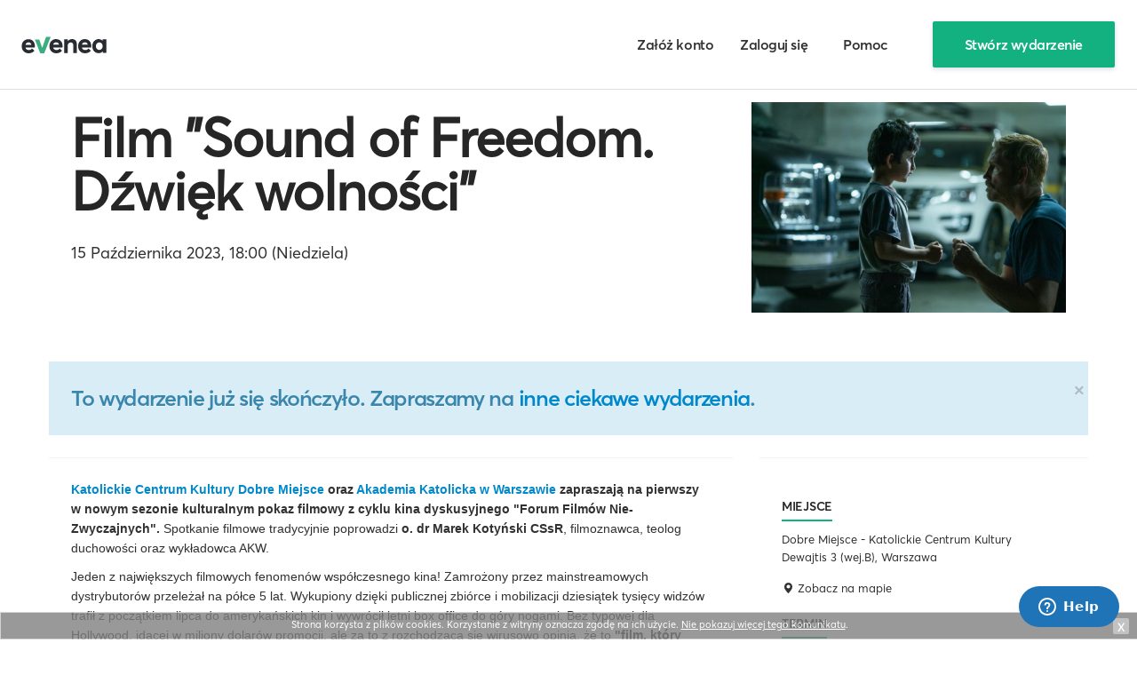

--- FILE ---
content_type: text/html; charset=UTF-8
request_url: https://app.evenea.pl/event/soudoffreedom/
body_size: 10608
content:





    
    
<!DOCTYPE html>
<head prefix="og: http://ogp.me/ns# fb: http://ogp.me/ns/fb# event: http://ogp.me/ns/event#">

    

    <!-- Google Tag Manager -->
    <script>(function(w,d,s,l,i){w[l]=w[l]||[];w[l].push({'gtm.start':
    new Date().getTime(),event:'gtm.js'});var f=d.getElementsByTagName(s)[0],
    j=d.createElement(s),dl=l!='dataLayer'?'&l='+l:'';j.async=true;j.src=
    'https://www.googletagmanager.com/gtm.js?id='+i+dl;f.parentNode.insertBefore(j,f);
    })(window,document,'script','dataLayer','GTM-KFK3N2D');</script>
    <!-- End Google Tag Manager -->





    <script src="https://cdn.useinfluence.co/static/influence-analytics.js?trackingId=INF-dcbjikjy42czgl" defer></script>
    <title>Film "Sound of Freedom. Dźwięk wolności" - Film w Warszawie, 15.10.2023 - Evenea.pl</title>

    <link rel="shortcut icon" href="https://app.evenea.pl/gfx/favicon.png" />
    <meta http-equiv="content-type" content="text/html;charset=utf-8">
    <meta name="msapplication-config" content="none"/>
    <meta name="viewport" content="width=device-width, initial-scale=1.0, maximum-scale=1.0" />
    <meta name="robots" content="index,follow" />

            <meta property="og:title" content="Film &quot;Sound of Freedom. Dźwięk wolności&quot; - Film w Warszawie, 15.10.2023"/>
        <meta name="description" content="   Katolickie Centrum Kultury Dobre Miejsce  oraz  Akademia Katolicka w Warszawie  zapraszają na pierwszy w nowym sezonie kulturalnym pokaz filmowy z cyklu kina dyskusyjnego &quot;Forum Filmów Nie-Zwyczajnych&quot;.  Spotkanie filmowe tradycyjnie poprowadzi">
                                                    <meta property="og:url" content="https://app.evenea.pl/imprezy/film/warszawa/film-sound-of-freedom-dzwiek-wolnosci-319983/?source=fb_share"/>
        <meta property="og:image" content="https://d1ll4kxfi4ofbm.cloudfront.net/file/event/319983/logo/logo3_319983_20230928110536.jpg"/>
        <meta property="og:site_name" content="Film &quot;Sound of Freedom. Dźwięk wolności&quot;"/>
        <meta property="og:description" content="   Katolickie Centrum Kultury Dobre Miejsce  oraz  Akademia Katolicka w Warszawie  zapraszają na pierwszy w nowym sezonie kulturalnym pokaz filmowy z cyklu kina dyskusyjnego &quot;Forum Filmów Nie-Zwyczajnych&quot;.  Spotkanie filmowe tradycyjnie poprowadzi"/>
        <meta property="og:type" content="event"/>
        <meta property="event:start_time" content="2023-10-15T18:00:00+02:00"/>
    
    <meta property="fb:app_id" content="180662738631570" />

    <link href="https://app.evenea.pl/bootstrap/css/bootstrap.min.css" rel="stylesheet" />
    <link href='https://fonts.googleapis.com/css?family=Lato:300,400,700,900&subset=latin,latin-ext' rel='stylesheet' type='text/css'>
    <link href="https://app.evenea.pl/css/common20200917.css" rel="stylesheet" />

    
        <link href="https://app.evenea.pl/css/minisite/minisite201911051452.css" rel="stylesheet"/>
    
            <link rel="stylesheet" media="screen and (max-width: 768px)" href="https://app.evenea.pl/css/minisite/mobile-new-202404220724.css">

        
        
        
        <link href="https://app.evenea.pl/css/form.css" rel="stylesheet">
    
                        <link rel="canonical" href="https://app.evenea.pl/imprezy/film/warszawa/film-sound-of-freedom-dzwiek-wolnosci-319983/" />
                <link href="https://app.evenea.pl/css/hubspot.css" rel="stylesheet"/>
    <link href="https://app.evenea.pl/css/main.css" rel="stylesheet"/>

    <script type="text/javascript">
    var hostname="app.evenea.pl";
    var _gaq = _gaq || [];
    </script>

    <script type="text/javascript" src="https://app.evenea.pl/js/jquery191.min.js"></script>
    <script type="text/javascript" src="https://app.evenea.pl/js/jquery-plugins-all.js"></script>
    <script type="text/javascript" src="https://app.evenea.pl/js/bootstrap.min.js"></script>

        <script type="text/javascript" src="https://app.evenea.pl/js/new.201809110905.js" ></script>
        
        <script type="text/javascript">
        window.heap=window.heap||[],heap.load=function(e,t){window.heap.appid=e,window.heap.config=t=t||{};var r=t.forceSSL||"https:"===document.location.protocol,a=document.createElement("script");a.type="text/javascript",a.async=!0,a.src=(r?"https:":"http:")+"//cdn.heapanalytics.com/js/heap-"+e+".js";var n=document.getElementsByTagName("script")[0];n.parentNode.insertBefore(a,n);for(var o=function(e){return function(){heap.push([e].concat(Array.prototype.slice.call(arguments,0)))}},p=["addEventProperties","addUserProperties","clearEventProperties","identify","removeEventProperty","setEventProperties","track","unsetEventProperty"],c=0;c<p.length;c++)heap[p[c]]=o(p[c])};
        heap.load("1501856457");
        </script>
    

        

    
    <!-- Global site tag (gtag.js) - Google Analytics -->
    <script async src="https://www.googletagmanager.com/gtag/js?id=UA-12482729-1"></script>
    <script>
      window.dataLayer = window.dataLayer || [];
      function gtag(){dataLayer.push(arguments);}
      gtag('js', new Date());

      gtag('config', 'UA-12482729-1');
    </script>
    

    
</head>

<body class="minisitePage  homepage
" ontouchstart="" and onmouseover="" id="index ">



<!-- Google Tag Manager (noscript) -->
<noscript><iframe src="https://www.googletagmanager.com/ns.html?id=GTM-KFK3N2D"
height="0" width="0" style="display:none;visibility:hidden"></iframe></noscript>
<!-- End Google Tag Manager (noscript) -->





    
    
<div id="header" class="topHeaderMain ">
	<div class="container">
		<div class="row-fluid">
			<a id="logo-desktop" class="logo" href="https://app.evenea.pl/"><img width="90" height="25" src="https://app.evenea.pl/gfx/logo_color_new.svg" alt="evenea" /></a>

			                			
			<ul class="nav pull-right" style="display:none">
				<li class="nav-signup"><a rel="nofollow" href="https://app.evenea.pl/rejestracja/?organizator=1" class="button-text">Załóż konto</a></li>
				<li class="nav-login"><a rel="nofollow" href="https://app.evenea.pl/logowanie" class="button-text">Zaloguj się</a></li>
                <li class="nav-createevent"><a rel="nofollow" href="https://help.evenea.com" class="ev-btn button-text"><span class="plus">+</span> Pomoc</a></li>
				<li class="nav-createevent"><a rel="nofollow" href="https://app.evenea.pl/rejestracja/?organizator=1" class="ev-btn ev-btn-primary"><span class="plus">+</span> Stwórz wydarzenie</a></li>
				<li class="nav-myprofile"></li>
			</ul>

            		</div>
	</div>
</div>


<div class="mobile-menu loggedIn">
	<button class="pull-right btn btn-link btn-close"><i class="fa fa-times"></i></button>
	<ul class="nav" style="clear:both;margin-top:20px;float:left;">
				<li><a href="https://app.evenea.pl/imprezy/szkolenia.html">szkolenia</a></li>
				<li><a href="https://app.evenea.pl/imprezy/konferencje.html">konferencje</a></li>
				<li><a href="https://app.evenea.pl/imprezy/koncerty.html">koncerty</a></li>
				<li><a href="https://app.evenea.pl/imprezy/imprezy.html">imprezy</a></li>
				<li><a href="https://app.evenea.pl/imprezy/kultura-i-sztuka.html">kultura i sztuka</a></li>
				<li><a href="https://app.evenea.pl/imprezy/sport-i-rekreacja.html">sport i rekreacja</a></li>
				<li><a href="https://app.evenea.pl/imprezy/film.html">film</a></li>
				<li><a href="https://app.evenea.pl/imprezy/inne.html">inne</a></li>
			</ul>

		<ul class="login-true" style="margin-top:20px;display:none;">
			<li class="myName"></li>
			<li><a rel="nofollow" href="https://app.evenea.pl/panel/moje-bilety"><i class="fa fa-ticket"></i> Moje bilety</a></li>
			<li><a rel="nofollow" href="https://app.evenea.pl/panel/ustawienia-twoje-dane"><i class="fa fa-cog"></i> Mój profil</a></li>
			<li><a rel="nofollow" href="https://app.evenea.pl/panel/moje-wydarzenia"><i class="fa fa-calendar"></i> Moje wydarzenia</a></li>
			<li><a rel="nofollow" href="https://app.evenea.pl/wyloguj"><i class="fa fa-sign-out"></i> Wyloguj</a></li>
		</ul>
		<ul class="login-false" style="display:none;">
			<li style="width:100%;margin-top:40px;margin-bottom:20px"><a rel="nofollow"  class="btn btn-success" href="https://app.evenea.pl/logowanie">Zaloguj</a></li>
			<li style="width:100%;"><a rel="nofollow"  class="btn btn-default" style="color:#000" href="https://app.evenea.pl/rejestracja">Załóż konto</a></li>
		</ul>

</div>

<div class="clear-header"></div>


<script async>
	$('#search-ico-mobile').on('click', function() {
		$('.searchAndBrowse').toggleClass('expanded');
		$('.topSearchEvent').focus();
		return false;
	})

	$('#menu-ico-mobile, .mobile-menu button.btn-close').on('click', function() {
		$('.mobile-menu').toggleClass('expanded');
		$('body').toggleClass('noscroll');
		return false;
	})

	$.ajax({
		url: "/script/header/block-user-menu",
		dataType: 'json',
		data: {
			m: "minisite",
			c: "index",
			a: "index",
		},
		async: true,
		success: function(data){
			setTimeout(function(){
				$("#header .nav .nav-myprofile").html(data.content);
				if (data.login === true) {
					$("#header").addClass('loggedIn');
					$(".mobile-menu .login-true").show();
					$(".mobile-menu .login-false").hide();
				} else {
					$("#header").removeClass('loggedIn');
					$(".mobile-menu .login-true").hide();
					$(".mobile-menu .login-false").show();
				}
				$("#header .pull-right").show();
			}, 100);
		}
	});
</script>

<div id="content">



    

	
	
			<div id="optionalTopBannerFullLength"></div>
		<div class="container ">
			<div id="optionalTopBanner"></div>
			<div class="hero-unit row-fluid" id="eventHeader" style="box-sizing:border-box;">
				



				<div class="span8" >
					<h1 id="eventTitle">
																														<a href="https://app.evenea.pl/imprezy/film/warszawa/film-sound-of-freedom-dzwiek-wolnosci-319983/">
																											                        Film &quot;Sound of Freedom. Dźwięk wolności&quot;
						</a>
					</h1>
						<p class="eventDate">
							<span>15 Października 2023, 18:00 (Niedziela)</span>
						</p>
													<p class="eventLocation">
								
                                                                    <span id="header-see-on-map"><a target="_blank" href="https://maps.google.com/?q=Warszawa Dewajtis 3 (wej.B)">Zobacz na mapie</a></span>
															</p>
						
						<p class="eventInfo organizedBy"></p>
						<div class="fb-like" data-action="recommend" data-ref="fb-like-event-website" data-send="true" data-width="450" data-show-faces="false"></div>
				</div>
				<div class="span4">
					<div class="sectionEventInfo">
						<div class="sectionEventInfoInside">
															<div class="img">
									<img src="https://d1ll4kxfi4ofbm.cloudfront.net/file/event/319983/logo/logo3_319983_20230928110536.jpg" alt=""/>
								</div>
													</div>
					</div>
				</div>

				<div style="clear:both;"></div>
			</div>
	
			<div class="alert alert-info" style="margin-bottom:25px;">
			<button type="button" class="close" data-dismiss="alert">&times;</button>
			To wydarzenie już się skończyło. Zapraszamy na <a href="https://evenea.pl/imprezy/">inne ciekawe wydarzenia</a>. 		</div>

		
		<style type="text/css">
			#boxBilety, #buyerInformation, #boxFormaPlatnosci, .buttonsBar, #boxOrderSummary, #boxOrderSecurity {display:none !important;}
		</style>
		
	    
  




        




    
    
        <style type="text/css">
            #enterVoucherCode {display:none;}
        </style>
    




<script type="text/javascript">
    function checkVoucherCodeHide( code ) {
        var obj = new Object();
        obj.event_id = '319983';
        obj.code = code;

        if ( code != undefined && code.length > 0 )
        {
            $.ajax({
                url: "https://app.evenea.pl/event/soudoffreedom/index/voucher-code-hide",
                data: obj,
                dataType: "json",
                success: function(data){
                    if (data['res'] == 0) {
                        $('#enterVoucherCode span').html(data['response']);
                    } else {

                        for ( i in data.arr )
                        {
                            $("#ticketRow"+data.arr[i]).show();
                        }

                        tabElementVoucherCode();

                        $('#ticketChoose').show();

                        $('body').removeClass('minisiteEnterVoucherCodeAccess');
                        $('#enterVoucherCode span').html();
                        $('#enterVoucherCode').hide();
                        $('#formTickets .endBar').show();
                        $('#formTickets .boxTitle').show();
                    }
                }
            });
} else {
    tabElementVoucherCode();
}
}

function tabElementVoucherCode()
{

    if ($('#ticketChoose tbody tr:visible').length == 0) {
    }

    if ($('#ticketChoose tbody tr:visible').length == 0 && $('#enterVoucherCode') != "") {
        $('body').addClass('minisiteEnterVoucherCodeAccess');
    }
}

$(document).ready(function(){
    $("input[name=btnVoucherInput]").click(function(){
        checkVoucherCodeHide( $("input[name=voucher_code_access]").val() );
        return false;
    });

    checkVoucherCodeHide( $("input[name=voucher_code_access]").val() );
});
</script>

<div class="row-fluid  eventMainContent319983" id="eventMainContent">

    <div class="span8" id="mainCol">
                
                                        <div class=" eventTicketContainer" id="boxBilety">
                        <div class="boxInner boxInside">
                            <form  action="https://app.evenea.pl/event/soudoffreedom/" method="post" id="formTickets">
                                <fieldset>
                                    <div class="boxInner">

                            
                                    
                                                                        <div class="ticket-container">
                                        <div class="ticket-header">Dołącz do wydarzenia</div>
                                        <table cellspacing="0" class="table" id="ticketChoose">
                                            <thead class="ticketChooseThead">
                                                <tr>
                                                    <th class="wIco">&nbsp;</th>
                                                    <th class="thName" style="width:400px">Rodzaj</th>
                                                    <th class="thAvailable">Bilety&nbsp;dostępne&nbsp;do</th>
                                                                                                            <th class="thNetto right" style="display:none"><nobr>Cena netto za szt.</nobr></th>
                                                        <th class="thVAT right" style="display:none">VAT</th>
                                                        <th class="thPrice right">Cena</th>
                                                                                                                                                                <th class="thNumberOf right">Liczba</th>
                                                                                                    </tr>
                                            </thead>
                                            <tbody>
                                                                                                                                                                                                                                                                                                                    

                                                    
                                                    <tr class="ticketRow" data-type-id="343709" id="ticketRow343709">
                                                        <td class="wIco">
                                                                                                                    &nbsp;
                                                                                                                </td>

                                                        <td class="tdName" data-th="Rodzaj">
                                                            Bilet normalny / miejsca siedzące nienumerowane
                                                            <div class="ticketDetails" data-ticket-name="Bilet normalny / miejsca siedzące nienumerowane">

                                                                
                                                                
                                                            </div>

                                                        </td>

                                                        <td class="tdAvailable lowercase" data-th="Bilety&nbsp;dostępne&nbsp;do">
                                                                                                                                                                                            już niedostępne                                                                
                                                                                                                    </td>

                                                                                                                                                                            <td class="tdNetto right" style="display:none" data-th="Cena netto za szt."><span class="nowrap"><nobr>18,52 zł</nobr></span></td>
                                                            <td class="tdVAT right" style="display:none" data-th="VAT"><span class="nowrap">8%</span></td>
                                                            <td class="tdPrice right" data-th="Cena">
                                                                                                                                                                                                                                                                                <span class="nowrap">20,00 zł</span>
                                                                                                                                                                                                                                                                        </td>
                                                        
                                                        <td class="tdNumberOf right" data-th="Liczba">
                                                                                                                                                                                                                                                                -
                                                                                                                            
                                                        </td>

                                                    </tr>
                                                                                                                                                                                                                                                                                                                        

                                                    
                                                    <tr class="ticketRow" data-type-id="343708" id="ticketRow343708">
                                                        <td class="wIco">
                                                                                                                    &nbsp;
                                                                                                                </td>

                                                        <td class="tdName" data-th="Rodzaj">
                                                            Bilet ulgowy (emeryci, studenci, KDR, os. z niepełnosprawnością) / miejsca siedzące nienumerowane
                                                            <div class="ticketDetails" data-ticket-name="Bilet ulgowy (emeryci, studenci, KDR, os. z niepełnosprawnością) / miejsca siedzące nienumerowane">

                                                                
                                                                
                                                            </div>

                                                        </td>

                                                        <td class="tdAvailable lowercase" data-th="Bilety&nbsp;dostępne&nbsp;do">
                                                                                                                                                                                            już niedostępne                                                                
                                                                                                                    </td>

                                                                                                                                                                            <td class="tdNetto right" style="display:none" data-th="Cena netto za szt."><span class="nowrap"><nobr>16,67 zł</nobr></span></td>
                                                            <td class="tdVAT right" style="display:none" data-th="VAT"><span class="nowrap">8%</span></td>
                                                            <td class="tdPrice right" data-th="Cena">
                                                                                                                                                                                                                                                                                <span class="nowrap">18,00 zł</span>
                                                                                                                                                                                                                                                                        </td>
                                                        
                                                        <td class="tdNumberOf right" data-th="Liczba">
                                                                                                                                                                                                                                                                -
                                                                                                                            
                                                        </td>

                                                    </tr>
                                                                                                                                                                                                                                                    <tr class="wartosc-zamowienia oplata-dodatkowa" style="display:none;">
                                                    <td class="mobile-hide">&nbsp;</td>
                                                    <td colspan="2" style="text-align:right;">
                                                        Opłata transakcyjna:
                                                    </td>
                                                    <td class="right" colspan="1">
                                                        <span class="wartosc" data-value="0">0</span>&nbsp;zł                                                    </td>

                                                </tr>
                                                                                                
                                                <tr class="wartosc-zamowienia oplata-dodatkowa-platnosc" style="display:none">
                                                    <td colspan="10" style="text-align:right;">
                                                    <div style="float:right">
                                                        <div style="float:left;">Opłata serwisowa  (<span class="wartosc" data-value="0">0</span>&nbsp;zł)</div>
                                                        <div style="float:left;text-align:left;margin-left:20px;display:none;">
                                                                                                                <label><input style="margin-right:8px;position:relative;top:-3px;" type="radio" name="payment_method" value="1" checked="checked"/> Szybka płatność online  (<span class="wartosc" data-value="0">0</span>&nbsp;zł)</label>
                                                                                                                                                                        <label style="display:none;"><input style="margin-right:8px;position:relative;top:-3px" type="radio" name="payment_method" data-test="" data-test-2="" value="0"/> Przelew tradycyjny  (<span class="wartosc" data-value="0">0</span>&nbsp;zł)</label>
                                                                                                                </div>
                                                    </div>
                                                    </td>

                                                </tr>
                                                <tr class="wartosc-zamowienia suma" style="display:none;">
                                                    <td class="mobile-hide">&nbsp;</td>
                                                    <td class="tdNetto right  tdAvailable" style="display:none">&nbsp;</td>
                                                    <td class="tdVAT right" style="display:none">&nbsp;</td>
                                                    <td colspan="2" style="text-align:right;">Suma:</td>
                                                    <td class="right" colspan="1">
                                                        <strong class="wartosc" data-value="0">0</strong><strong>&nbsp;zł</strong>                                                    </td>

                                                </tr>
                                                <tr class="wartosc-zamowienia rabat" style="display:none;">
                                                    <td class="mobile-hide">&nbsp;</td>
                                                    <td class="tdNetto right tdAvailable" style="display:none">&nbsp;</td>
                                                    <td class="tdVAT right" style="display:none">&nbsp;</td>
                                                    <td colspan="2" style="text-align:right;">Rabat:</td>
                                                    <td class="right" colspan="1">
                                                        <strong class="wartosc" data-value="0">0</strong><strong>&nbsp;zł</strong>                                                    </td>

                                                </tr>

                                                
                                                <tr class="wartosc-zamowienia do-zaplaty" style="display:none;">
                                                    <td class="mobile-hide">&nbsp;</td>
                                                    <td class="tdNetto right tdAvailable" style="display:none">&nbsp;</td>
                                                    <td class="tdVAT right" style="display:none">&nbsp;</td>
                                                    <td colspan="2" class="toPayLabel" style="text-align:right;">
                                                        <strong>Do zapłaty brutto
                                                             :
                                                        </strong>
                                                    </td>
                                                    <td class="tdFinalPrice right" colspan="1">
                                                        <strong class="wartosc" data-value="0" data-currency="pln">0</strong><strong>&nbsp;zł</strong>                                                    </td>

                                                </tr>
                                                                                            </tbody>
                                        </table>
                                    </div>

                                                                                    
                                            <script type="text/javascript">
                                            $(document).ready(function(){
                                                function OplataDodatkowa() {
                                                    var v  = 0;
                                                    var v2 = 0;
                                                    $('td.tdNumberOf select[name^=ticket]').each(function(){
                                                        /*
                                                        if ( $(this).val() > 0 && $(this).attr('data-oplata-dodatkowa') != undefined ) {
                                                            v += $(this).val()*$(this).attr('data-oplata-dodatkowa');
                                                        }
                                                        */

                                                        if ( $(this).val() > 0 && $(this).attr('data-provision-evenea') != undefined ) {
                                                            v += $(this).val()*$(this).attr('data-provision-evenea');
                                                        }

                                                        if ( $(this).val() > 0 && $(this).attr('data-provision-payment') != undefined ) {
                                                            v2 += $(this).val()*$(this).attr('data-provision-payment');
                                                        }
                                                    });




                                                    if ( v > 0 ) {
                                                        v = v.toFixed(2);
                                                        v_number_format = v.replace(/\./g, ',');
                                                        $('.wartosc-zamowienia.oplata-dodatkowa').show();
                                                        $('.wartosc-zamowienia.oplata-dodatkowa .wartosc').text( v_number_format  );
                                                        $('.wartosc-zamowienia.do-zaplaty .wartosc-netto').text((v/1.23).toFixed(2).replace(/\./g, ','));
                                                        $('.wartosc-zamowienia.oplata-dodatkowa .wartosc').attr( 'data-value', v );
                                                    } else {
                                                        $('.oplata-dodatkowa').hide();
                                                    }

                                                    // if ( v2 > 0 ) { PK 2015-03-13 - zmiana, bo zawsze pokazywało również zerowe wartości
                                                    if ( v2 > 0 ) {
                                                        v2 = v2.toFixed(2);
                                                        v2_number_format = v2.replace(/\./g, ',');
                                                        $('.wartosc-zamowienia.oplata-dodatkowa-platnosc').show();
                                                        $('.wartosc-zamowienia.oplata-dodatkowa-platnosc .wartosc').text( v2_number_format );
                                                        $('.wartosc-zamowienia.do-zaplaty .wartosc-netto').text((v/1.23).toFixed(2).replace(/\./g, ','));

                                                        $('.wartosc-zamowienia.oplata-dodatkowa-platnosc .wartosc').attr( 'data-value', v2 );
                                                    } else {
                                                        $('.oplata-dodatkowa-platnosc').hide();
                                                    }
                                                }

                                                $('td.tdNumberOf select[name^=ticket]').change(function(){
                                                    /*
                                                    if ( $(this).attr('data-oplata-dodatkowa') != undefined ) {
                                                        OplataDodatkowa();
                                                    }
                                                    */

                                                    /*
                                                    if ( $(this).attr('data-provision-evenea') != undefined ) {
                                                        OplataDodatkowa();
                                                    }
                                                    */

                                                    if ( $(this).attr('data-cena-biletu') != 0 ) {
                                                        OplataDodatkowa();
                                                    }
                                                })
                                                OplataDodatkowa();
                                            });
                                            </script>
                                            
                                        
                                        
                                        <script type="text/javascript">
                                        $(document).ready(function(){


                                            $('#haveCode').click(function(e) {
                                                $('#haveCode').hide();
                                                $('#voucher_code').show();
                                                e.preventDefault();
                                            })

                                            function WartoscZamowienia() {
                                                var v = 0;
                                                $('td.tdNumberOf select[name^=ticket]').each(function(){
                                                    if ( $(this).val() > 0 && $(this).attr('data-cena-biletu') != undefined ) {


                                                        v += $(this).val()*$(this).attr('data-cena-biletu');


                                                        
                                                                                                                
                                                        if ( $(this).attr('data-oplata-dodatkowa') != undefined ) {
                                                            //v += $(this).val()*$(this).attr('data-oplata-dodatkowa');

                                                            v += $(this).val()*$(this).attr('data-provision-evenea');
                                                            //if ( $(".wartosc-zamowienia.oplata-dodatkowa-platnosc input[name=payment_method]:checked").val() == 1 ) {
                                                                v += $(this).val()*$(this).attr('data-provision-payment');
                                                            //}
                                                        }
                                                        
                                                                                                                
                                                    }
                                                });

                                                if ( v > 0 ) {
                                                    v = v.toFixed(2);
                                                    v_number_format = v.replace(/\./g, ',');
                                                    $('.wartosc-zamowienia.do-zaplaty').show();
                                                    $('.wartosc-zamowienia.kod-promocyjny').show();
                                                    $('.wartosc-zamowienia.do-zaplaty .wartosc').text(v_number_format);
                                                    $('.wartosc-zamowienia.do-zaplaty .wartosc-netto').text((v/1.23).toFixed(2).replace(/\./g, ','));
                                                    $('.wartosc-zamowienia.do-zaplaty .wartosc').attr('data-value',v);
                                                    $('.wartosc-zamowienia.suma .wartosc').text(v_number_format);
                                                    $('.wartosc-zamowienia.suma .wartosc').attr('data-value',v);
                                                    $('input[name=amount_tmp]').val(v);
                                                    voucherCode();
                                                } else {
                                                    $('.wartosc-zamowienia').hide();
                                                    $('input[type=text][name=voucher_code]').val('');
                                                }
                                            }

                                            function voucherCode() {
                                                var voucher_code = $('input[type=text][name=voucher_code]').val();
                                                if ( typeof voucher_code == "undefined" ) {
                                                    voucher_code = '';
                                                }

                                                if ( voucher_code.length == 0 ) {
                                                    $('.wartosc-zamowienia.rabat .wartosc').text( 0 );
                                                    $('.wartosc-zamowienia.rabat .wartosc').attr( 'data-value', 0 );
                                                    $('input[type=text][name=voucher_code]').attr('data-check',1);
                                                    $('.voucher-check').hide();
                                                } else {
                                                    $('.voucher-check span').hide();
                                                    $('.voucher-check .wait').show();
                                                    $('.voucher-check').show();
                                                    var objParams = new Object();
                                                        objParams['voucher_code'] = voucher_code;
                                                        objParams['payment_method'] = $('input[name=payment_method]:checked').val();
                                                        objParams['currency'] = "pln";
                                                        $('#ticketChoose').find('select[name^=ticket],input[name^=ticket]').each(function(){
                                                            objParams[$(this).attr('name')] = $(this).val();
                                                        });

                                                    $.ajax({
                                                          url: "https://app.evenea.pl/event/soudoffreedom/index/check-voucher-code?event_id=319983",
                                                          dataType: 'json',
                                                          data: objParams,
                                                          async: true,
                                                          success: function(data){
                                                              $('.voucher-check .wait').hide();
                                                              if ( data.res == 1 ) {
                                                                  $('.voucher-check span').hide();
                                                                  if ( data.error == 0 && data.bln == 1 ) {
                                                                      rabat = $('.wartosc-zamowienia.do-zaplaty .wartosc').attr('data-value')-data.amount;
                                                                      rabat = rabat.toFixed(2);
                                                                      rabat_number_format = rabat.replace(/\./g, ',');

                                                                      $('.wartosc-zamowienia.rabat .wartosc').text( rabat_number_format );
                                                                      $('.wartosc-zamowienia.rabat .wartosc').attr( 'data-value', rabat );

                                                                      $('.wartosc-zamowienia.do-zaplaty .wartosc').text( data.amount_number_format );
                                                                    var valueNet = data.amount_number_format.replace(/\,/g, '.');
                                                                    $('.wartosc-zamowienia.do-zaplaty .wartosc-netto').text((valueNet/1.23).toFixed(2).replace(/\./g, ','));

                                                                      $('.wartosc-zamowienia.suma').show();
                                                                      $('.wartosc-zamowienia.rabat').show();
                                                                    $('#haveCode').hide();
                                                                    $('#voucher_code').show();
                                                                      $('.voucher-check .success').show();
                                                                      $('input[type=text][name=voucher_code]').attr('data-check',1);
                                                                      $('input[name=amount_tmp]').val( data.amount );
                                                                  } else {
                                                                      $('.wartosc-zamowienia.rabat .wartosc').text( 0 );
                                                                      $('.wartosc-zamowienia.rabat .wartosc').attr( 'data-value', 0 );
                                                                      $('.wartosc-zamowienia.suma').hide();
                                                                      $('.wartosc-zamowienia.rabat').hide();
                                                                      $('.wartosc-zamowienia.do-zaplaty .wartosc').text( $('.wartosc-zamowienia.suma .wartosc').text() );
                                                                      //alert( data.msg );
                                                                      $('.voucher-check .error').show();
                                                                      $('.voucher-check .error').text( data.msg );
                                                                      $('input[type=text][name=voucher_code]').attr('data-check',0);
                                                                      $('input[name=amount_tmp]').val( $('.wartosc-zamowienia.suma .wartosc').text() );
                                                                  }
                                                              }
                                                          }
                                                    });
                                                }
                                            }

                                            /*
                                            $('input[type=text][name=voucher_code]').change(function(){
                                                voucherCode( 0 );
                                            });
                                            */

                                            var myTimeoutVoucherCode=false;
                                            $('input[type=text][name=voucher_code]').keyup(function(e){
                                                $('input[type=text][name=voucher_code]').attr('data-check',0);
                                                $('.voucher-check span').hide();
                                                $('.voucher-check .wait').show();
                                                if ( myTimeoutVoucherCode != false ) {
                                                    clearTimeout(myTimeoutVoucherCode);
                                                }
                                                myTimeoutVoucherCode=setTimeout(function(){
                                                    voucherCode();
                                                },500);
                                            });

                                            $('td.tdNumberOf select[name^=ticket]').change(function(){
                                                if ( $(this).attr('data-cena-biletu') != undefined ) {
                                                    WartoscZamowienia();
                                                }
                                            })

                                            $(".wartosc-zamowienia.oplata-dodatkowa-platnosc input[name=payment_method]").click(function(){
                                                WartoscZamowienia();
                                            });

                                            
                                                                                        

                                            WartoscZamowienia();

                                            



                                        });
                                        </script>
                                        

                                        
                                    

                        </div>
                                </fieldset>

                            </form>

                        </div>




                    </div>

                    

        

                                                    <div class="well boxSubpage page-section" id="boxSzczegolyWydarzenia">
                    <div class="boxInside">
                        <div class="boxInner">
                            <div id="opisWydarzenia">
                                                                 <p><strong><a rel="nofollow" href="https://dobremiejsce.org/" target="_blank" rel="noopener">Katolickie Centrum Kultury Dobre Miejsce</a> oraz <a rel="nofollow" href="https://akademiakatolicka.pl/" target="_blank" rel="noopener">Akademia Katolicka w Warszawie</a> zapraszają na pierwszy w nowym sezonie kulturalnym pokaz filmowy z cyklu kina dyskusyjnego "Forum Filmów Nie-Zwyczajnych". </strong>Spotkanie filmowe tradycyjnie poprowadzi <strong>o. dr Marek Kotyński CSsR</strong>, filmoznawca, teolog duchowości oraz wykładowca AKW.<br></p><p>Jeden z największych filmowych fenomenów współczesnego kina! Zamrożony przez mainstreamowych dystrybutorów przeleżał na półce 5 lat. Wykupiony dzięki publicznej zbiórce i mobilizacji dziesiątek tysięcy widzów trafił z początkiem lipca do amerykańskich kin i wywrócił letni box office do góry nogami. Bez typowej dla Hollywood, idącej w miliony dolarów promocji, ale za to z rozchodzącą się wirusowo opinią, że to<strong> "film, który każdy powinien zobaczyć"</strong>, wspiął się na szczyt rankingów ocen i oglądalności.<br></p><p><strong>Data: 15.10.2023 r., godz. 18:00 </strong></p><p><strong>Miejsce: Aula im. bł. ks. J. Popiełuszki, Dobre Miejsce, ul. Dewajtis 3 wej. B</strong></p><p><strong>Bilety - w cenie 18/20 zł dostępne on-line na <a rel="nofollow" href="https://app.evenea.pl/event/rodzinaulmow/" target="_blank">Evenea KUP BILET </a>oraz stacjonarnie godzinę przed wydarzeniem (KASA BILETOWA w Informacji w wejściu B)</strong></p><p>*Film dla widzów od 15 r.ż.</p><p><img src="https://d1ll4kxfi4ofbm.cloudfront.net/images/836867/077285bfd0463c216830dba3c8834433.jpg" style="width: 597px; height: 856.597px;"></p><p><br></p>
<p><strong><em data-redactor-tag="em">Sound of Freedom. Dźwięk wolności</em> to prawdziwa historia <a rel="nofollow"  href="https://en.wikipedia.org/wiki/Tim_Ballard" target="_blank">Tima Ballarda</a> (w tej roli znany z <em>Pasji</em> <a rel="nofollow"  href="https://www.filmweb.pl/person/Jim+Caviezel-2800" target="_blank">Jim Caviezel</a>), byłego agenta rządowego USA, który rezygnuje z pracy, aby poświęcić życie ratowaniu dzieci przed losem gorszym niż śmierć.</strong></p><p>Mimo tematyki twórcy nie szokują drastycznymi scenami, a ładunek emocjonalny przekazu budują w sposób subtelny, choć jednoznaczny. Być może to zadecydowało o tak znakomitych ocenach filmu wśród widzów i tak ogromnym ich zaangażowaniu w oddolną promocję dzieła. Obok Caviezela, w roli Katherine Ballard, na ekranie widzimy zdobywczynię Oscara Mirę Sorvino (Jej wysokość Afrodyta), a także Billa Campa (Gambit Królowej, Joker, Lincoln) wcielającego się w postać "Vampiro" - głównego pomocnika Ballarda.</p><p><strong><em data-redactor-tag="em">Sound of Freedom. Dźwięk wolności</em> także w Polsce wzbudza wielkie emocje - jeszcze przed premierą - i niespodziewanie stał się jednym z najbardziej wyczekiwanych filmów tego roku.</strong><br></p>
                            </div>
                                                        <div class="tags" style="margin-top:30px;padding:20px 0">
    <p><strong>Zobacz również:</strong></p>
    
    <style>
        div.tags a.label {
            background:transparent;
            color:inherit !important;
            text-shadow:none;
            border:1px solid silver;
            font-weight:normal;
        }

        div.tags a.label:hover {
            background:#efefef !important;
        }
    </style>
    

    <a class="tag label" href="https://evenea.pl/pl/katalog-wydarzen?q[name][prefix]=film">film</a>

            <a class="tag label" href="https://evenea.pl/pl/katalog-wydarzen?q[name][prefix]=Film">Film</a>
        <a class="tag label" href="https://evenea.pl/pl/katalog-wydarzen?q[name][prefix]=Film%20fabularny">Film fabularny</a>
        
        <a class="tag label" href="https://evenea.pl/pl/katalog-wydarzen?q[place.city][in][]=Warszawa">wydarzenia Warszawa</a>
    </div>
                                                    </div>
                    </div>
                </div>
                        </div><!--end of main col-->

            <div class="span4 " id="sidebar">
            

                            <div class="well" id="boxMiejsceTermin">

		
				<h4 class="boxTitle boxMiejsceTitle"><span>Miejsce</span></h4>
				<div class="boxInner boxMiejsce">
					<address>
													<span>Dobre Miejsce - Katolickie Centrum Kultury</span><br/>
												<span>Dewajtis 3 (wej.B), Warszawa</span>
					</address>
				</div>

				            <a class="mobile-hide" target="_blank" href="https://maps.google.com/?q=Warszawa Dewajtis 3 (wej.B)" target="_blank" role="button">
            <i class="icon-map-marker style="position:relative;top:2px;"></i> Zobacz na mapie
        </a>
    
            <a class="hidden-desktop btn btn-default btn-block btn-mini" href="https://maps.google.com/?q=Warszawa Dewajtis 3 (wej.B)" target="_blank">
            <i class="icon-map-marker"></i> Zobacz na mapie
        </a>
    	<div class="clearfix"></div>

    
		
		
            			<h4 class="boxTitle boxTerminyTitle"><span>Termin</span></h4>
            			<div class="boxInner boxTerminy">
                                    <div class="row-fluid">
                        <div class="span3">
                            <label>Początek:</label>
                        </div>
                        <div class="span9">
                            15&nbsp;Października&nbsp;2023, 18:00<span class="weekday"> (Niedziela)</span>
                        </div>
                    </div>

                                    
				<a  class="add-to-calendar-standard" href="#myModalCalendar" target="_blank" role="button" data-toggle="modal">
					<i class="icon-calendar"></i> Dodaj do kalendarza				</a>

			</div>


			<a class="btn btn-default btn-block add-to-calendar-mobile" href="#myModalCalendar" target="_blank" role="button" data-toggle="modal">
				<i class="icon-calendar"></i> Dodaj do kalendarza			</a>


			<div class="clearfix"></div>
	
	</div>                        
                    </div><!--/sidebar-->
            
</div>



<style type="text/css">
    
    .lang-en { display: none; }
    
</style></div><!--/content-->

<div id="footerWrapper">
	<footer class="footer" style="text-align:left;">
		<div class="container">
			<div class="row-fluid">
				
				
											<div style="margin-top:25px;float: left;width:100%">
							<h3 style="text-align:center;">Organizujesz wydarzenie?</h3>
							<h4 style="text-align:center;font-weight:300;margin-bottom:20px;">Dołącz do tysięcy polskich organizatorów korzystających z Evenea do sprzedaży biletów i rejestracji uczestników.</h4>
							<p style="text-align:center;margin-bottom:30px">
								<a rel="nofollow" target="_blank" style="font-size:18px;text-transform:uppercase;padding:8px 20px;font-weight:300 !important;text-shadow:none;" href="https://app.evenea.pl/dla-organizatorow?utm_source=event_website&utm_medium=evenea_www&utm_term=footer_b2b_big&utm_campaign=b2b" class="btn btn-default">
								Dowiedz się więcej
								</a>
							</p>
						</div>
																	<p id="copyrightFooter" class="link-text" style="float:left;width:100%;margin-top:10px;margin-bottom:20px;text-align:left;">
										<br/>@ 2009-2026 EventLabs Sp. z o.o.   					<span class="copyright-links">
					<a class="link-text text-green" rel="nofollow" href="https://app.evenea.pl/dla-organizatorow/funkcje/sprzedaz-biletow?utm_source=event_website&utm_medium=evenea_www&utm_term=footer_b2b_more&utm_campaign=b2b">Sprzedaż biletów on-line</a> |
					<a class="link-text text-green" rel="nofollow" href="https://app.evenea.pl/dla-organizatorow/funkcje/sprzedaz-biletow?utm_source=event_website&utm_medium=evenea_www&utm_term=footer_b2b_more&utm_campaign=b2b">Rejestracja uczestników</a> |
					<a class="link-text text-green" rel="nofollow" href="https://app.evenea.pl/dla-organizatorow/funkcje/promocja?utm_source=event_website&utm_medium=evenea_www&utm_term=footer_b2b_more&utm_campaign=b2b">Event marketing</a>
					</span>
										<a rel="nofollow" class="pull-right" style="margin-top:-5px" target="_blank" href="https://app.evenea.pl/dla-organizatorow?utm_source=event_website&utm_medium=evenea_www&utm_term=footer_b2b_more&utm_campaign=b2b">
						<img width="90" height="25" src="https://app.evenea.pl/gfx/logo_color_new.svg" alt="evenea">
					</a>
				</p>
							</div>
		</div>
	</div>
</footer>
</div>




<script src="//connect.facebook.net/pl_PL/sdk.js#version=v2.12&xfbml=1&appId=180662738631570"></script>


<div id="fb-root"></div>

<script type="text/javascript" src="https://app.evenea.pl/js/facebook/fb_common_V2_12.js"></script>

<script>
	facebook_app_id = '180662738631570';
	facebook_evenea_server_name = 'app.evenea.pl';
	if ( typeof facebook_perms == 'undefined' ) facebook_perms = 'public_profile,email';
</script>

<script type="text/javascript" src="https://app.evenea.pl/js/facebook/fb_login.js?t=20200213133700"></script>



<div id="myModalCalendar" class="modal hide" tabindex="-1" role="dialog" aria-labelledby="myModalLabel" aria-hidden="true">
	<div class="modal-header">
		<button type="button" class="close" data-dismiss="modal" aria-hidden="true">×</button>
		<h3 id="myModalLabel">Dodaj do kalendarza</h3>
	</div>
	<div class="modal-body">
		<p>
			<a rel="nofollow" href="https://app.evenea.pl/event/soudoffreedom/calendar/google" target="_blank"> <img src="https://app.evenea.pl/gfx/google-cal.png" alt="">Google Calendar</a>
		</p>
		<p>
			<a rel="nofollow" href="https://app.evenea.pl/event/soudoffreedom/calendar/ics"> <img src="https://app.evenea.pl/gfx/outlook-cal.png" alt="">Outlook</a>
		</p>
		<p>
			<a rel="nofollow" href="https://app.evenea.pl/event/soudoffreedom/calendar/ics"> <img src="https://app.evenea.pl/gfx/ical.png" alt="">iCal</a>
		</p>
	</div>
</div>



<style>
	#myModalCalendar p {
		border-bottom:1px solid #efefef;
		margin:0;
		font-size:15px;
	}

	#myModalCalendar p a {
		padding:20px;
		display:block;
	}

	#myModalCalendar p img {
		margin-right: 15px;
	}

	#myModalCalendar p a:hover {
		background: #efefef;
		text-decoration:none;
	}

</style>



<script type="text/javascript" src="https://app.evenea.pl/js/minisite.js"></script>






<div class="" style="display: none;"></div>


                











    


<!-- Facebook Pixel Code -->
<script>
  !function(f,b,e,v,n,t,s)
  {if(f.fbq)return;n=f.fbq=function(){n.callMethod?
  n.callMethod.apply(n,arguments):n.queue.push(arguments)};
  if(!f._fbq)f._fbq=n;n.push=n;n.loaded=!0;n.version='2.0';
  n.queue=[];t=b.createElement(e);t.async=!0;
  t.src=v;s=b.getElementsByTagName(e)[0];
  s.parentNode.insertBefore(t,s)}(window, document,'script',
  'https://connect.facebook.net/en_US/fbevents.js');
  fbq('init', '648436568606867');
  fbq('track', 'PageView');
</script>
<noscript><img height="1" width="1" style="display:none" src="https://www.facebook.com/tr?id=648436568606867&ev=PageView&noscript=1" /></noscript>
<!-- End Facebook Pixel Code -->



            <!-- Start of evenea Zendesk Widget script -->
<script id="ze-snippet" src="https://static.zdassets.com/ekr/snippet.js?key=58c24f76-5d6f-45f4-809f-7f31466f3827"> </script>
<!-- End of evenea Zendesk Widget script -->
    

</body>
</html>

--- FILE ---
content_type: text/css
request_url: https://app.evenea.pl/css/main.css
body_size: 125
content:
.btn{display:inline-block;font-family:averta-semibold,sans-serif;text-align:center;text-decoration:none;white-space:nowrap;cursor:pointer}.input-big{height:52px}.ticket-header{padding:20px 24px;background-color:#322c60;margin-top:1rem;color:#fff;font-family:averta-semibold,sans-serif;font-size:25px;line-height:25px;letter-spacing:-1.33px}.ticket-container{margin-bottom:100px;box-shadow:0 2px 3px 0 rgba(34,47,69,.16)}.ticket-container tbody td{padding:24px 12px;font-family:averta-regular,sans-serif;color:#302b29;font-size:19px;letter-spacing:-.74px;line-height:28px}.ticket-container .ticketDetails .ticketDescription{margin-top:6px;color:#565966;font-family:AvertaStd-Regular,sans-serif;font-size:13px;letter-spacing:-.08px;line-height:15px}.ticket-container .endBar{padding:6px 24px;background-color:#f8f8f8;text-align:right!important}.ticket-container select{border:none}.ticketChooseThead{background:none}.ticketChooseThead th{padding:12px;text-align:left;color:#565966;font-family:averta-regular,sans-serif;font-size:13px;letter-spacing:-.08px;line-height:15px;font-weight:400}.nowrap{white-space:nowrap}.alert .draft-alert{height:120px;position:relative}.minisitePage{background:none}